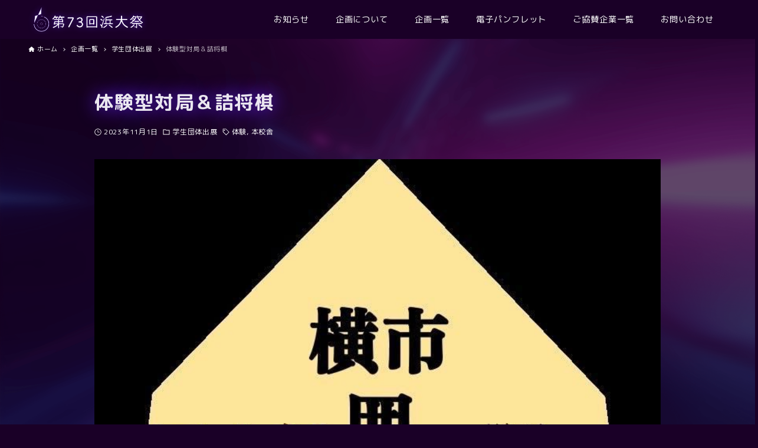

--- FILE ---
content_type: text/html; charset=UTF-8
request_url: https://73.hamadaisai.info/%E4%BD%93%E9%A8%93%E5%9E%8B%E5%AF%BE%E5%B1%80%EF%BC%86%E8%A9%B0%E5%B0%86%E6%A3%8B/
body_size: 75940
content:
<!DOCTYPE html>
<html lang="ja" data-loaded="false" data-scrolled="false" data-drawer="closed" data-drawer-move="fade" data-sidebar="off">
<head>
<meta charset="utf-8">
<meta name="format-detection" content="telephone=no">
<meta http-equiv="X-UA-Compatible" content="IE=edge">
<meta name="viewport" content="width=device-width, viewport-fit=cover">
<meta name='robots' content='max-image-preview:large' />
<link rel="alternate" type="application/rss+xml" title="第73回浜大祭 - 横浜市立大学 &raquo; フィード" href="https://73.hamadaisai.info/feed/" />
<link rel="alternate" type="application/rss+xml" title="第73回浜大祭 - 横浜市立大学 &raquo; コメントフィード" href="https://73.hamadaisai.info/comments/feed/" />
<link rel="alternate" title="oEmbed (JSON)" type="application/json+oembed" href="https://73.hamadaisai.info/wp-json/oembed/1.0/embed?url=https%3A%2F%2F73.hamadaisai.info%2F%25e4%25bd%2593%25e9%25a8%2593%25e5%259e%258b%25e5%25af%25be%25e5%25b1%2580%25ef%25bc%2586%25e8%25a9%25b0%25e5%25b0%2586%25e6%25a3%258b%2F" />
<link rel="alternate" title="oEmbed (XML)" type="text/xml+oembed" href="https://73.hamadaisai.info/wp-json/oembed/1.0/embed?url=https%3A%2F%2F73.hamadaisai.info%2F%25e4%25bd%2593%25e9%25a8%2593%25e5%259e%258b%25e5%25af%25be%25e5%25b1%2580%25ef%25bc%2586%25e8%25a9%25b0%25e5%25b0%2586%25e6%25a3%258b%2F&#038;format=xml" />

<!-- SEO SIMPLE PACK 3.2.0 -->
<title>体験型対局＆詰将棋 | 第73回浜大祭 - 横浜市立大学</title>
<meta name="description" content="囲碁将棋部 H209 体験 ルールを知らなくても大丈夫！ 囲碁将棋部のブースでは主に将棋の体験をすることができます。 具体的には「部員との対局」「ドリンクの販売」などを行います">
<link rel="canonical" href="https://73.hamadaisai.info/%e4%bd%93%e9%a8%93%e5%9e%8b%e5%af%be%e5%b1%80%ef%bc%86%e8%a9%b0%e5%b0%86%e6%a3%8b/">
<meta property="og:locale" content="ja_JP">
<meta property="og:type" content="article">
<meta property="og:image" content="https://73.hamadaisai.info/wp-content/uploads/囲碁将棋部_変更.jpg">
<meta property="og:title" content="体験型対局＆詰将棋 | 第73回浜大祭 - 横浜市立大学">
<meta property="og:description" content="囲碁将棋部 H209 体験 ルールを知らなくても大丈夫！ 囲碁将棋部のブースでは主に将棋の体験をすることができます。 具体的には「部員との対局」「ドリンクの販売」などを行います">
<meta property="og:url" content="https://73.hamadaisai.info/%e4%bd%93%e9%a8%93%e5%9e%8b%e5%af%be%e5%b1%80%ef%bc%86%e8%a9%b0%e5%b0%86%e6%a3%8b/">
<meta property="og:site_name" content="第73回浜大祭 - 横浜市立大学">
<meta name="twitter:card" content="summary_large_image">
<!-- / SEO SIMPLE PACK -->

<style id='wp-img-auto-sizes-contain-inline-css' type='text/css'>
img:is([sizes=auto i],[sizes^="auto," i]){contain-intrinsic-size:3000px 1500px}
/*# sourceURL=wp-img-auto-sizes-contain-inline-css */
</style>
<link rel='stylesheet' id='sbi_styles-css' href='https://73.hamadaisai.info/wp-content/plugins/instagram-feed/css/sbi-styles.min.css?ver=6.2.4' type='text/css' media='all' />
<style id='wp-block-library-inline-css' type='text/css'>
:root{--wp-block-synced-color:#7a00df;--wp-block-synced-color--rgb:122,0,223;--wp-bound-block-color:var(--wp-block-synced-color);--wp-editor-canvas-background:#ddd;--wp-admin-theme-color:#007cba;--wp-admin-theme-color--rgb:0,124,186;--wp-admin-theme-color-darker-10:#006ba1;--wp-admin-theme-color-darker-10--rgb:0,107,160.5;--wp-admin-theme-color-darker-20:#005a87;--wp-admin-theme-color-darker-20--rgb:0,90,135;--wp-admin-border-width-focus:2px}@media (min-resolution:192dpi){:root{--wp-admin-border-width-focus:1.5px}}.wp-element-button{cursor:pointer}:root .has-very-light-gray-background-color{background-color:#eee}:root .has-very-dark-gray-background-color{background-color:#313131}:root .has-very-light-gray-color{color:#eee}:root .has-very-dark-gray-color{color:#313131}:root .has-vivid-green-cyan-to-vivid-cyan-blue-gradient-background{background:linear-gradient(135deg,#00d084,#0693e3)}:root .has-purple-crush-gradient-background{background:linear-gradient(135deg,#34e2e4,#4721fb 50%,#ab1dfe)}:root .has-hazy-dawn-gradient-background{background:linear-gradient(135deg,#faaca8,#dad0ec)}:root .has-subdued-olive-gradient-background{background:linear-gradient(135deg,#fafae1,#67a671)}:root .has-atomic-cream-gradient-background{background:linear-gradient(135deg,#fdd79a,#004a59)}:root .has-nightshade-gradient-background{background:linear-gradient(135deg,#330968,#31cdcf)}:root .has-midnight-gradient-background{background:linear-gradient(135deg,#020381,#2874fc)}:root{--wp--preset--font-size--normal:16px;--wp--preset--font-size--huge:42px}.has-regular-font-size{font-size:1em}.has-larger-font-size{font-size:2.625em}.has-normal-font-size{font-size:var(--wp--preset--font-size--normal)}.has-huge-font-size{font-size:var(--wp--preset--font-size--huge)}.has-text-align-center{text-align:center}.has-text-align-left{text-align:left}.has-text-align-right{text-align:right}.has-fit-text{white-space:nowrap!important}#end-resizable-editor-section{display:none}.aligncenter{clear:both}.items-justified-left{justify-content:flex-start}.items-justified-center{justify-content:center}.items-justified-right{justify-content:flex-end}.items-justified-space-between{justify-content:space-between}.screen-reader-text{border:0;clip-path:inset(50%);height:1px;margin:-1px;overflow:hidden;padding:0;position:absolute;width:1px;word-wrap:normal!important}.screen-reader-text:focus{background-color:#ddd;clip-path:none;color:#444;display:block;font-size:1em;height:auto;left:5px;line-height:normal;padding:15px 23px 14px;text-decoration:none;top:5px;width:auto;z-index:100000}html :where(.has-border-color){border-style:solid}html :where([style*=border-top-color]){border-top-style:solid}html :where([style*=border-right-color]){border-right-style:solid}html :where([style*=border-bottom-color]){border-bottom-style:solid}html :where([style*=border-left-color]){border-left-style:solid}html :where([style*=border-width]){border-style:solid}html :where([style*=border-top-width]){border-top-style:solid}html :where([style*=border-right-width]){border-right-style:solid}html :where([style*=border-bottom-width]){border-bottom-style:solid}html :where([style*=border-left-width]){border-left-style:solid}html :where(img[class*=wp-image-]){height:auto;max-width:100%}:where(figure){margin:0 0 1em}html :where(.is-position-sticky){--wp-admin--admin-bar--position-offset:var(--wp-admin--admin-bar--height,0px)}@media screen and (max-width:600px){html :where(.is-position-sticky){--wp-admin--admin-bar--position-offset:0px}}

/*# sourceURL=wp-block-library-inline-css */
</style><style id='wp-block-heading-inline-css' type='text/css'>
h1:where(.wp-block-heading).has-background,h2:where(.wp-block-heading).has-background,h3:where(.wp-block-heading).has-background,h4:where(.wp-block-heading).has-background,h5:where(.wp-block-heading).has-background,h6:where(.wp-block-heading).has-background{padding:1.25em 2.375em}h1.has-text-align-left[style*=writing-mode]:where([style*=vertical-lr]),h1.has-text-align-right[style*=writing-mode]:where([style*=vertical-rl]),h2.has-text-align-left[style*=writing-mode]:where([style*=vertical-lr]),h2.has-text-align-right[style*=writing-mode]:where([style*=vertical-rl]),h3.has-text-align-left[style*=writing-mode]:where([style*=vertical-lr]),h3.has-text-align-right[style*=writing-mode]:where([style*=vertical-rl]),h4.has-text-align-left[style*=writing-mode]:where([style*=vertical-lr]),h4.has-text-align-right[style*=writing-mode]:where([style*=vertical-rl]),h5.has-text-align-left[style*=writing-mode]:where([style*=vertical-lr]),h5.has-text-align-right[style*=writing-mode]:where([style*=vertical-rl]),h6.has-text-align-left[style*=writing-mode]:where([style*=vertical-lr]),h6.has-text-align-right[style*=writing-mode]:where([style*=vertical-rl]){rotate:180deg}
/*# sourceURL=https://73.hamadaisai.info/wp-includes/blocks/heading/style.min.css */
</style>
<style id='wp-block-image-inline-css' type='text/css'>
.wp-block-image>a,.wp-block-image>figure>a{display:inline-block}.wp-block-image img{box-sizing:border-box;height:auto;max-width:100%;vertical-align:bottom}@media not (prefers-reduced-motion){.wp-block-image img.hide{visibility:hidden}.wp-block-image img.show{animation:show-content-image .4s}}.wp-block-image[style*=border-radius] img,.wp-block-image[style*=border-radius]>a{border-radius:inherit}.wp-block-image.has-custom-border img{box-sizing:border-box}.wp-block-image.aligncenter{text-align:center}.wp-block-image.alignfull>a,.wp-block-image.alignwide>a{width:100%}.wp-block-image.alignfull img,.wp-block-image.alignwide img{height:auto;width:100%}.wp-block-image .aligncenter,.wp-block-image .alignleft,.wp-block-image .alignright,.wp-block-image.aligncenter,.wp-block-image.alignleft,.wp-block-image.alignright{display:table}.wp-block-image .aligncenter>figcaption,.wp-block-image .alignleft>figcaption,.wp-block-image .alignright>figcaption,.wp-block-image.aligncenter>figcaption,.wp-block-image.alignleft>figcaption,.wp-block-image.alignright>figcaption{caption-side:bottom;display:table-caption}.wp-block-image .alignleft{float:left;margin:.5em 1em .5em 0}.wp-block-image .alignright{float:right;margin:.5em 0 .5em 1em}.wp-block-image .aligncenter{margin-left:auto;margin-right:auto}.wp-block-image :where(figcaption){margin-bottom:1em;margin-top:.5em}.wp-block-image.is-style-circle-mask img{border-radius:9999px}@supports ((-webkit-mask-image:none) or (mask-image:none)) or (-webkit-mask-image:none){.wp-block-image.is-style-circle-mask img{border-radius:0;-webkit-mask-image:url('data:image/svg+xml;utf8,<svg viewBox="0 0 100 100" xmlns="http://www.w3.org/2000/svg"><circle cx="50" cy="50" r="50"/></svg>');mask-image:url('data:image/svg+xml;utf8,<svg viewBox="0 0 100 100" xmlns="http://www.w3.org/2000/svg"><circle cx="50" cy="50" r="50"/></svg>');mask-mode:alpha;-webkit-mask-position:center;mask-position:center;-webkit-mask-repeat:no-repeat;mask-repeat:no-repeat;-webkit-mask-size:contain;mask-size:contain}}:root :where(.wp-block-image.is-style-rounded img,.wp-block-image .is-style-rounded img){border-radius:9999px}.wp-block-image figure{margin:0}.wp-lightbox-container{display:flex;flex-direction:column;position:relative}.wp-lightbox-container img{cursor:zoom-in}.wp-lightbox-container img:hover+button{opacity:1}.wp-lightbox-container button{align-items:center;backdrop-filter:blur(16px) saturate(180%);background-color:#5a5a5a40;border:none;border-radius:4px;cursor:zoom-in;display:flex;height:20px;justify-content:center;opacity:0;padding:0;position:absolute;right:16px;text-align:center;top:16px;width:20px;z-index:100}@media not (prefers-reduced-motion){.wp-lightbox-container button{transition:opacity .2s ease}}.wp-lightbox-container button:focus-visible{outline:3px auto #5a5a5a40;outline:3px auto -webkit-focus-ring-color;outline-offset:3px}.wp-lightbox-container button:hover{cursor:pointer;opacity:1}.wp-lightbox-container button:focus{opacity:1}.wp-lightbox-container button:focus,.wp-lightbox-container button:hover,.wp-lightbox-container button:not(:hover):not(:active):not(.has-background){background-color:#5a5a5a40;border:none}.wp-lightbox-overlay{box-sizing:border-box;cursor:zoom-out;height:100vh;left:0;overflow:hidden;position:fixed;top:0;visibility:hidden;width:100%;z-index:100000}.wp-lightbox-overlay .close-button{align-items:center;cursor:pointer;display:flex;justify-content:center;min-height:40px;min-width:40px;padding:0;position:absolute;right:calc(env(safe-area-inset-right) + 16px);top:calc(env(safe-area-inset-top) + 16px);z-index:5000000}.wp-lightbox-overlay .close-button:focus,.wp-lightbox-overlay .close-button:hover,.wp-lightbox-overlay .close-button:not(:hover):not(:active):not(.has-background){background:none;border:none}.wp-lightbox-overlay .lightbox-image-container{height:var(--wp--lightbox-container-height);left:50%;overflow:hidden;position:absolute;top:50%;transform:translate(-50%,-50%);transform-origin:top left;width:var(--wp--lightbox-container-width);z-index:9999999999}.wp-lightbox-overlay .wp-block-image{align-items:center;box-sizing:border-box;display:flex;height:100%;justify-content:center;margin:0;position:relative;transform-origin:0 0;width:100%;z-index:3000000}.wp-lightbox-overlay .wp-block-image img{height:var(--wp--lightbox-image-height);min-height:var(--wp--lightbox-image-height);min-width:var(--wp--lightbox-image-width);width:var(--wp--lightbox-image-width)}.wp-lightbox-overlay .wp-block-image figcaption{display:none}.wp-lightbox-overlay button{background:none;border:none}.wp-lightbox-overlay .scrim{background-color:#fff;height:100%;opacity:.9;position:absolute;width:100%;z-index:2000000}.wp-lightbox-overlay.active{visibility:visible}@media not (prefers-reduced-motion){.wp-lightbox-overlay.active{animation:turn-on-visibility .25s both}.wp-lightbox-overlay.active img{animation:turn-on-visibility .35s both}.wp-lightbox-overlay.show-closing-animation:not(.active){animation:turn-off-visibility .35s both}.wp-lightbox-overlay.show-closing-animation:not(.active) img{animation:turn-off-visibility .25s both}.wp-lightbox-overlay.zoom.active{animation:none;opacity:1;visibility:visible}.wp-lightbox-overlay.zoom.active .lightbox-image-container{animation:lightbox-zoom-in .4s}.wp-lightbox-overlay.zoom.active .lightbox-image-container img{animation:none}.wp-lightbox-overlay.zoom.active .scrim{animation:turn-on-visibility .4s forwards}.wp-lightbox-overlay.zoom.show-closing-animation:not(.active){animation:none}.wp-lightbox-overlay.zoom.show-closing-animation:not(.active) .lightbox-image-container{animation:lightbox-zoom-out .4s}.wp-lightbox-overlay.zoom.show-closing-animation:not(.active) .lightbox-image-container img{animation:none}.wp-lightbox-overlay.zoom.show-closing-animation:not(.active) .scrim{animation:turn-off-visibility .4s forwards}}@keyframes show-content-image{0%{visibility:hidden}99%{visibility:hidden}to{visibility:visible}}@keyframes turn-on-visibility{0%{opacity:0}to{opacity:1}}@keyframes turn-off-visibility{0%{opacity:1;visibility:visible}99%{opacity:0;visibility:visible}to{opacity:0;visibility:hidden}}@keyframes lightbox-zoom-in{0%{transform:translate(calc((-100vw + var(--wp--lightbox-scrollbar-width))/2 + var(--wp--lightbox-initial-left-position)),calc(-50vh + var(--wp--lightbox-initial-top-position))) scale(var(--wp--lightbox-scale))}to{transform:translate(-50%,-50%) scale(1)}}@keyframes lightbox-zoom-out{0%{transform:translate(-50%,-50%) scale(1);visibility:visible}99%{visibility:visible}to{transform:translate(calc((-100vw + var(--wp--lightbox-scrollbar-width))/2 + var(--wp--lightbox-initial-left-position)),calc(-50vh + var(--wp--lightbox-initial-top-position))) scale(var(--wp--lightbox-scale));visibility:hidden}}
/*# sourceURL=https://73.hamadaisai.info/wp-includes/blocks/image/style.min.css */
</style>
<style id='wp-block-list-inline-css' type='text/css'>
ol,ul{box-sizing:border-box}:root :where(.wp-block-list.has-background){padding:1.25em 2.375em}
/*# sourceURL=https://73.hamadaisai.info/wp-includes/blocks/list/style.min.css */
</style>
<style id='wp-block-columns-inline-css' type='text/css'>
.wp-block-columns{box-sizing:border-box;display:flex;flex-wrap:wrap!important}@media (min-width:782px){.wp-block-columns{flex-wrap:nowrap!important}}.wp-block-columns{align-items:normal!important}.wp-block-columns.are-vertically-aligned-top{align-items:flex-start}.wp-block-columns.are-vertically-aligned-center{align-items:center}.wp-block-columns.are-vertically-aligned-bottom{align-items:flex-end}@media (max-width:781px){.wp-block-columns:not(.is-not-stacked-on-mobile)>.wp-block-column{flex-basis:100%!important}}@media (min-width:782px){.wp-block-columns:not(.is-not-stacked-on-mobile)>.wp-block-column{flex-basis:0;flex-grow:1}.wp-block-columns:not(.is-not-stacked-on-mobile)>.wp-block-column[style*=flex-basis]{flex-grow:0}}.wp-block-columns.is-not-stacked-on-mobile{flex-wrap:nowrap!important}.wp-block-columns.is-not-stacked-on-mobile>.wp-block-column{flex-basis:0;flex-grow:1}.wp-block-columns.is-not-stacked-on-mobile>.wp-block-column[style*=flex-basis]{flex-grow:0}:where(.wp-block-columns){margin-bottom:1.75em}:where(.wp-block-columns.has-background){padding:1.25em 2.375em}.wp-block-column{flex-grow:1;min-width:0;overflow-wrap:break-word;word-break:break-word}.wp-block-column.is-vertically-aligned-top{align-self:flex-start}.wp-block-column.is-vertically-aligned-center{align-self:center}.wp-block-column.is-vertically-aligned-bottom{align-self:flex-end}.wp-block-column.is-vertically-aligned-stretch{align-self:stretch}.wp-block-column.is-vertically-aligned-bottom,.wp-block-column.is-vertically-aligned-center,.wp-block-column.is-vertically-aligned-top{width:100%}
/*# sourceURL=https://73.hamadaisai.info/wp-includes/blocks/columns/style.min.css */
</style>
<style id='wp-block-group-inline-css' type='text/css'>
.wp-block-group{box-sizing:border-box}:where(.wp-block-group.wp-block-group-is-layout-constrained){position:relative}
/*# sourceURL=https://73.hamadaisai.info/wp-includes/blocks/group/style.min.css */
</style>
<style id='wp-block-paragraph-inline-css' type='text/css'>
.is-small-text{font-size:.875em}.is-regular-text{font-size:1em}.is-large-text{font-size:2.25em}.is-larger-text{font-size:3em}.has-drop-cap:not(:focus):first-letter{float:left;font-size:8.4em;font-style:normal;font-weight:100;line-height:.68;margin:.05em .1em 0 0;text-transform:uppercase}body.rtl .has-drop-cap:not(:focus):first-letter{float:none;margin-left:.1em}p.has-drop-cap.has-background{overflow:hidden}:root :where(p.has-background){padding:1.25em 2.375em}:where(p.has-text-color:not(.has-link-color)) a{color:inherit}p.has-text-align-left[style*="writing-mode:vertical-lr"],p.has-text-align-right[style*="writing-mode:vertical-rl"]{rotate:180deg}
/*# sourceURL=https://73.hamadaisai.info/wp-includes/blocks/paragraph/style.min.css */
</style>
<style id='wp-block-quote-inline-css' type='text/css'>
.wp-block-quote{box-sizing:border-box;overflow-wrap:break-word}.wp-block-quote.is-large:where(:not(.is-style-plain)),.wp-block-quote.is-style-large:where(:not(.is-style-plain)){margin-bottom:1em;padding:0 1em}.wp-block-quote.is-large:where(:not(.is-style-plain)) p,.wp-block-quote.is-style-large:where(:not(.is-style-plain)) p{font-size:1.5em;font-style:italic;line-height:1.6}.wp-block-quote.is-large:where(:not(.is-style-plain)) cite,.wp-block-quote.is-large:where(:not(.is-style-plain)) footer,.wp-block-quote.is-style-large:where(:not(.is-style-plain)) cite,.wp-block-quote.is-style-large:where(:not(.is-style-plain)) footer{font-size:1.125em;text-align:right}.wp-block-quote>cite{display:block}
/*# sourceURL=https://73.hamadaisai.info/wp-includes/blocks/quote/style.min.css */
</style>
<link rel='stylesheet' id='arkhe-blocks-button-style-css' href='https://73.hamadaisai.info/wp-content/plugins/arkhe-blocks/dist/gutenberg/blocks/button/index.css?ver=2.22.1' type='text/css' media='all' />
<style id='global-styles-inline-css' type='text/css'>
:root{--wp--preset--aspect-ratio--square: 1;--wp--preset--aspect-ratio--4-3: 4/3;--wp--preset--aspect-ratio--3-4: 3/4;--wp--preset--aspect-ratio--3-2: 3/2;--wp--preset--aspect-ratio--2-3: 2/3;--wp--preset--aspect-ratio--16-9: 16/9;--wp--preset--aspect-ratio--9-16: 9/16;--wp--preset--color--black: #000000;--wp--preset--color--cyan-bluish-gray: #abb8c3;--wp--preset--color--white: #ffffff;--wp--preset--color--pale-pink: #f78da7;--wp--preset--color--vivid-red: #cf2e2e;--wp--preset--color--luminous-vivid-orange: #ff6900;--wp--preset--color--luminous-vivid-amber: #fcb900;--wp--preset--color--light-green-cyan: #7bdcb5;--wp--preset--color--vivid-green-cyan: #00d084;--wp--preset--color--pale-cyan-blue: #8ed1fc;--wp--preset--color--vivid-cyan-blue: #0693e3;--wp--preset--color--vivid-purple: #9b51e0;--wp--preset--color--ark-main: var(--ark-color--main);--wp--preset--color--ark-text: var(--ark-color--text);--wp--preset--color--ark-link: var(--ark-color--link);--wp--preset--color--ark-bg: var(--ark-color--bg);--wp--preset--color--ark-gray: var(--ark-color--gray);--wp--preset--gradient--vivid-cyan-blue-to-vivid-purple: linear-gradient(135deg,rgb(6,147,227) 0%,rgb(155,81,224) 100%);--wp--preset--gradient--light-green-cyan-to-vivid-green-cyan: linear-gradient(135deg,rgb(122,220,180) 0%,rgb(0,208,130) 100%);--wp--preset--gradient--luminous-vivid-amber-to-luminous-vivid-orange: linear-gradient(135deg,rgb(252,185,0) 0%,rgb(255,105,0) 100%);--wp--preset--gradient--luminous-vivid-orange-to-vivid-red: linear-gradient(135deg,rgb(255,105,0) 0%,rgb(207,46,46) 100%);--wp--preset--gradient--very-light-gray-to-cyan-bluish-gray: linear-gradient(135deg,rgb(238,238,238) 0%,rgb(169,184,195) 100%);--wp--preset--gradient--cool-to-warm-spectrum: linear-gradient(135deg,rgb(74,234,220) 0%,rgb(151,120,209) 20%,rgb(207,42,186) 40%,rgb(238,44,130) 60%,rgb(251,105,98) 80%,rgb(254,248,76) 100%);--wp--preset--gradient--blush-light-purple: linear-gradient(135deg,rgb(255,206,236) 0%,rgb(152,150,240) 100%);--wp--preset--gradient--blush-bordeaux: linear-gradient(135deg,rgb(254,205,165) 0%,rgb(254,45,45) 50%,rgb(107,0,62) 100%);--wp--preset--gradient--luminous-dusk: linear-gradient(135deg,rgb(255,203,112) 0%,rgb(199,81,192) 50%,rgb(65,88,208) 100%);--wp--preset--gradient--pale-ocean: linear-gradient(135deg,rgb(255,245,203) 0%,rgb(182,227,212) 50%,rgb(51,167,181) 100%);--wp--preset--gradient--electric-grass: linear-gradient(135deg,rgb(202,248,128) 0%,rgb(113,206,126) 100%);--wp--preset--gradient--midnight: linear-gradient(135deg,rgb(2,3,129) 0%,rgb(40,116,252) 100%);--wp--preset--font-size--small: .9rem;--wp--preset--font-size--medium: 20px;--wp--preset--font-size--large: 1.25rem;--wp--preset--font-size--x-large: 42px;--wp--preset--font-size--xsmall: .75rem;--wp--preset--font-size--normal: 1rem;--wp--preset--font-size--xlarge: 1.5rem;--wp--preset--font-size--xxlarge: 2rem;--wp--preset--font-size--huge: 2.75rem;--wp--preset--spacing--20: 0.44rem;--wp--preset--spacing--30: 0.67rem;--wp--preset--spacing--40: 1rem;--wp--preset--spacing--50: 1.5rem;--wp--preset--spacing--60: 2.25rem;--wp--preset--spacing--70: 3.38rem;--wp--preset--spacing--80: 5.06rem;--wp--preset--shadow--natural: 6px 6px 9px rgba(0, 0, 0, 0.2);--wp--preset--shadow--deep: 12px 12px 50px rgba(0, 0, 0, 0.4);--wp--preset--shadow--sharp: 6px 6px 0px rgba(0, 0, 0, 0.2);--wp--preset--shadow--outlined: 6px 6px 0px -3px rgb(255, 255, 255), 6px 6px rgb(0, 0, 0);--wp--preset--shadow--crisp: 6px 6px 0px rgb(0, 0, 0);}:where(.is-layout-flex){gap: 0.5em;}:where(.is-layout-grid){gap: 0.5em;}body .is-layout-flex{display: flex;}.is-layout-flex{flex-wrap: wrap;align-items: center;}.is-layout-flex > :is(*, div){margin: 0;}body .is-layout-grid{display: grid;}.is-layout-grid > :is(*, div){margin: 0;}:where(.wp-block-columns.is-layout-flex){gap: 2em;}:where(.wp-block-columns.is-layout-grid){gap: 2em;}:where(.wp-block-post-template.is-layout-flex){gap: 1.25em;}:where(.wp-block-post-template.is-layout-grid){gap: 1.25em;}.has-black-color{color: var(--wp--preset--color--black) !important;}.has-cyan-bluish-gray-color{color: var(--wp--preset--color--cyan-bluish-gray) !important;}.has-white-color{color: var(--wp--preset--color--white) !important;}.has-pale-pink-color{color: var(--wp--preset--color--pale-pink) !important;}.has-vivid-red-color{color: var(--wp--preset--color--vivid-red) !important;}.has-luminous-vivid-orange-color{color: var(--wp--preset--color--luminous-vivid-orange) !important;}.has-luminous-vivid-amber-color{color: var(--wp--preset--color--luminous-vivid-amber) !important;}.has-light-green-cyan-color{color: var(--wp--preset--color--light-green-cyan) !important;}.has-vivid-green-cyan-color{color: var(--wp--preset--color--vivid-green-cyan) !important;}.has-pale-cyan-blue-color{color: var(--wp--preset--color--pale-cyan-blue) !important;}.has-vivid-cyan-blue-color{color: var(--wp--preset--color--vivid-cyan-blue) !important;}.has-vivid-purple-color{color: var(--wp--preset--color--vivid-purple) !important;}.has-black-background-color{background-color: var(--wp--preset--color--black) !important;}.has-cyan-bluish-gray-background-color{background-color: var(--wp--preset--color--cyan-bluish-gray) !important;}.has-white-background-color{background-color: var(--wp--preset--color--white) !important;}.has-pale-pink-background-color{background-color: var(--wp--preset--color--pale-pink) !important;}.has-vivid-red-background-color{background-color: var(--wp--preset--color--vivid-red) !important;}.has-luminous-vivid-orange-background-color{background-color: var(--wp--preset--color--luminous-vivid-orange) !important;}.has-luminous-vivid-amber-background-color{background-color: var(--wp--preset--color--luminous-vivid-amber) !important;}.has-light-green-cyan-background-color{background-color: var(--wp--preset--color--light-green-cyan) !important;}.has-vivid-green-cyan-background-color{background-color: var(--wp--preset--color--vivid-green-cyan) !important;}.has-pale-cyan-blue-background-color{background-color: var(--wp--preset--color--pale-cyan-blue) !important;}.has-vivid-cyan-blue-background-color{background-color: var(--wp--preset--color--vivid-cyan-blue) !important;}.has-vivid-purple-background-color{background-color: var(--wp--preset--color--vivid-purple) !important;}.has-black-border-color{border-color: var(--wp--preset--color--black) !important;}.has-cyan-bluish-gray-border-color{border-color: var(--wp--preset--color--cyan-bluish-gray) !important;}.has-white-border-color{border-color: var(--wp--preset--color--white) !important;}.has-pale-pink-border-color{border-color: var(--wp--preset--color--pale-pink) !important;}.has-vivid-red-border-color{border-color: var(--wp--preset--color--vivid-red) !important;}.has-luminous-vivid-orange-border-color{border-color: var(--wp--preset--color--luminous-vivid-orange) !important;}.has-luminous-vivid-amber-border-color{border-color: var(--wp--preset--color--luminous-vivid-amber) !important;}.has-light-green-cyan-border-color{border-color: var(--wp--preset--color--light-green-cyan) !important;}.has-vivid-green-cyan-border-color{border-color: var(--wp--preset--color--vivid-green-cyan) !important;}.has-pale-cyan-blue-border-color{border-color: var(--wp--preset--color--pale-cyan-blue) !important;}.has-vivid-cyan-blue-border-color{border-color: var(--wp--preset--color--vivid-cyan-blue) !important;}.has-vivid-purple-border-color{border-color: var(--wp--preset--color--vivid-purple) !important;}.has-vivid-cyan-blue-to-vivid-purple-gradient-background{background: var(--wp--preset--gradient--vivid-cyan-blue-to-vivid-purple) !important;}.has-light-green-cyan-to-vivid-green-cyan-gradient-background{background: var(--wp--preset--gradient--light-green-cyan-to-vivid-green-cyan) !important;}.has-luminous-vivid-amber-to-luminous-vivid-orange-gradient-background{background: var(--wp--preset--gradient--luminous-vivid-amber-to-luminous-vivid-orange) !important;}.has-luminous-vivid-orange-to-vivid-red-gradient-background{background: var(--wp--preset--gradient--luminous-vivid-orange-to-vivid-red) !important;}.has-very-light-gray-to-cyan-bluish-gray-gradient-background{background: var(--wp--preset--gradient--very-light-gray-to-cyan-bluish-gray) !important;}.has-cool-to-warm-spectrum-gradient-background{background: var(--wp--preset--gradient--cool-to-warm-spectrum) !important;}.has-blush-light-purple-gradient-background{background: var(--wp--preset--gradient--blush-light-purple) !important;}.has-blush-bordeaux-gradient-background{background: var(--wp--preset--gradient--blush-bordeaux) !important;}.has-luminous-dusk-gradient-background{background: var(--wp--preset--gradient--luminous-dusk) !important;}.has-pale-ocean-gradient-background{background: var(--wp--preset--gradient--pale-ocean) !important;}.has-electric-grass-gradient-background{background: var(--wp--preset--gradient--electric-grass) !important;}.has-midnight-gradient-background{background: var(--wp--preset--gradient--midnight) !important;}.has-small-font-size{font-size: var(--wp--preset--font-size--small) !important;}.has-medium-font-size{font-size: var(--wp--preset--font-size--medium) !important;}.has-large-font-size{font-size: var(--wp--preset--font-size--large) !important;}.has-x-large-font-size{font-size: var(--wp--preset--font-size--x-large) !important;}
:where(.wp-block-columns.is-layout-flex){gap: 2em;}:where(.wp-block-columns.is-layout-grid){gap: 2em;}
/*# sourceURL=global-styles-inline-css */
</style>
<style id='core-block-supports-inline-css' type='text/css'>
.wp-container-core-columns-is-layout-9d6595d7{flex-wrap:nowrap;}
/*# sourceURL=core-block-supports-inline-css */
</style>

<link rel='stylesheet' id='arkhe-main-style-css' href='https://73.hamadaisai.info/wp-content/themes/arkhe/dist/css/main.css?ver=3.7.1' type='text/css' media='all' />
<style id='arkhe-main-style-inline-css' type='text/css'>
:root{--ark-width--container:1200px;--ark-width--article:1200px;--ark-width--article--slim:960px;--ark-alignwide_ex_width:100px;--ark-color--main:#8955ff;--ark-color--text:#ffffff;--ark-color--link:#ffffff;--ark-color--bg:#1a0027;--ark-color--gray:#f7f7f7;--ark-thumb_ratio:56.25%;--ark-color--header_bg:#1a0027;--ark-color--header_txt:#ffffff;--ark-logo_size--sp:40px;--ark-logo_size--pc:50px;--ark-color--footer_bg:#1a0027;--ark-color--footer_txt:#ffffff;}@media (max-width: 1404px ) {:root{--ark-alignwide_ex_width:0px}}@media (max-width: 1164px ) {:root{--ark-alignwide_ex_width:0px}}.p-topArea.c-filterLayer::before{background-color:#1a0027;opacity:0.5}
/*# sourceURL=arkhe-main-style-inline-css */
</style>
<style id='wp-emoji-styles-inline-css' type='text/css'>

	img.wp-smiley, img.emoji {
		display: inline !important;
		border: none !important;
		box-shadow: none !important;
		height: 1em !important;
		width: 1em !important;
		margin: 0 0.07em !important;
		vertical-align: -0.1em !important;
		background: none !important;
		padding: 0 !important;
	}
/*# sourceURL=wp-emoji-styles-inline-css */
</style>
<link rel='stylesheet' id='arkhe-blocks-front-css' href='https://73.hamadaisai.info/wp-content/plugins/arkhe-blocks/dist/css/front.css?ver=2.22.1' type='text/css' media='all' />
<style id='arkhe-blocks-front-inline-css' type='text/css'>
body{--arkb-marker-color:#ffdc40;--arkb-marker-start:1em;--arkb-marker-style:linear-gradient(transparent var(--arkb-marker-start), var(--arkb-marker-color) 0)}
/*# sourceURL=arkhe-blocks-front-inline-css */
</style>
<link rel='stylesheet' id='child-style-css' href='https://73.hamadaisai.info/wp-content/themes/arkhe-child/style.css?ver=6.9' type='text/css' media='all' />
<link rel='stylesheet' id='fancybox-css' href='https://73.hamadaisai.info/wp-content/plugins/easy-fancybox/fancybox/1.5.4/jquery.fancybox.min.css?ver=6.9' type='text/css' media='screen' />
<script type="text/javascript" src="https://73.hamadaisai.info/wp-includes/js/jquery/jquery.min.js?ver=3.7.1" id="jquery-core-js"></script>
<script type="text/javascript" src="https://73.hamadaisai.info/wp-includes/js/jquery/jquery-migrate.min.js?ver=3.4.1" id="jquery-migrate-js"></script>
<link rel="https://api.w.org/" href="https://73.hamadaisai.info/wp-json/" /><link rel="alternate" title="JSON" type="application/json" href="https://73.hamadaisai.info/wp-json/wp/v2/posts/972" /><link rel="EditURI" type="application/rsd+xml" title="RSD" href="https://73.hamadaisai.info/xmlrpc.php?rsd" />
<meta name="generator" content="WordPress 6.9" />
<link rel='shortlink' href='https://73.hamadaisai.info/?p=972' />
<link rel="icon" href="https://73.hamadaisai.info/wp-content/uploads/cropped-favicon_hp-32x32.png" sizes="32x32" />
<link rel="icon" href="https://73.hamadaisai.info/wp-content/uploads/cropped-favicon_hp-192x192.png" sizes="192x192" />
<link rel="apple-touch-icon" href="https://73.hamadaisai.info/wp-content/uploads/cropped-favicon_hp-180x180.png" />
<meta name="msapplication-TileImage" content="https://73.hamadaisai.info/wp-content/uploads/cropped-favicon_hp-270x270.png" />
</head>
<body class="wp-singular post-template-default single single-post postid-972 single-format-standard wp-custom-logo wp-theme-arkhe wp-child-theme-arkhe-child">
<a class="skip-link screen-reader-text" href="#main_content">コンテンツへスキップ</a><!-- Start: #wrapper -->
<div id="wrapper" class="l-wrapper">
<header id="header" class="l-header" data-logo="left" data-btns="rr-rl" data-has-drawer="sp" data-has-search="" data-pcfix="1" data-spfix="1">
		<div class="l-header__body l-container">
		<div class="l-header__drawerBtn">
	<button class="c-iconBtn -menuBtn u-flex--c" data-onclick="toggleMenu" aria-label="メニューボタン">
		<div class="c-iconBtn__icon">
			<svg version="1.1" xmlns="http://www.w3.org/2000/svg" class="arkhe-svg-menu __open" width="1em" height="1em" viewBox="0 0 40 40" role="img" aria-hidden="true" focusable="false"><path d="M37.8 21.4h-35.6c-0.1 0-0.2-0.1-0.2-0.2v-2.4c0-0.1 0.1-0.2 0.2-0.2h35.6c0.1 0 0.2 0.1 0.2 0.2v2.4c0 0.1-0.1 0.2-0.2 0.2z"></path><path d="M37.8 11.7h-35.6c-0.1 0-0.2-0.1-0.2-0.2v-2.4c0-0.1 0.1-0.2 0.2-0.2h35.6c0.1 0 0.2 0.1 0.2 0.2v2.4c0 0.2-0.1 0.2-0.2 0.2z"></path><path d="M37.8 31.1h-35.6c-0.1 0-0.2-0.1-0.2-0.2v-2.4c0-0.1 0.1-0.2 0.2-0.2h35.6c0.1 0 0.2 0.1 0.2 0.2v2.4c0 0.1-0.1 0.2-0.2 0.2z"></path></svg>			<svg version="1.1" xmlns="http://www.w3.org/2000/svg" class="arkhe-svg-close __close" width="1em" height="1em" viewBox="0 0 40 40" role="img" aria-hidden="true" focusable="false"><path d="M33 35l-28-28c-0.1-0.1-0.1-0.2 0-0.3l1.7-1.7c0.1-0.1 0.2-0.1 0.3 0l28 28c0.1 0.1 0.1 0.2 0 0.3l-1.7 1.7c-0.1 0.1-0.2 0.1-0.3 0z"></path><path d="M35 7l-28 28c-0.1 0.1-0.2 0.1-0.3 0l-1.7-1.7c-0.1-0.1-0.1-0.2 0-0.3l28-28c0.1-0.1 0.2-0.1 0.3 0l1.7 1.7c0.1 0.1 0.1 0.2 0 0.3z"></path></svg>		</div>
			</button>
</div>
		<div class="l-header__left">
					</div>
		<div class="l-header__center">
			<div class="l-header__logo has-image"><a href="https://73.hamadaisai.info/" class="c-headLogo" rel="home"><img width="378" height="92"  src="https://73.hamadaisai.info/wp-content/uploads/logo_hamadai.png" alt="第73回浜大祭 - 横浜市立大学" class="c-headLogo__img" sizes="(max-width: 999px) 50vw, 800px" decoding="async" loading="eager" ></a></div>		</div>
		<div class="l-header__right">
			<nav id="gnav" class="c-gnavWrap">
	<ul class="c-gnav">
		<li id="277" class="menu-item menu-item-type-taxonomy menu-item-object-category menu-item-277 c-gnav__li"><a href="https://73.hamadaisai.info/category/news/" class="c-gnav__a"><span class="__mainText">お知らせ</span></a></li><li id="279" class="menu-item menu-item-type-post_type menu-item-object-page menu-item-279 c-gnav__li"><a href="https://73.hamadaisai.info/kikaku/" class="c-gnav__a"><span class="__mainText">企画について</span></a></li><li id="280" class="menu-item menu-item-type-custom menu-item-object-custom menu-item-has-children menu-item-280 c-gnav__li"><a class="c-gnav__a"><span class="__mainText">企画一覧</span></a><ul class="sub-menu c-gnav__depth1"><li id="285" class="menu-item menu-item-type-post_type menu-item-object-page menu-item-285"><a href="https://73.hamadaisai.info/kikaku/food/" class="c-gnav__a"><span class="__mainText">飲食</span></a></li><li id="283" class="menu-item menu-item-type-post_type menu-item-object-page menu-item-283"><a href="https://73.hamadaisai.info/kikaku/front/" class="c-gnav__a"><span class="__mainText">本部企画</span></a></li><li id="949" class="menu-item menu-item-type-post_type menu-item-object-page menu-item-949"><a href="https://73.hamadaisai.info/kikaku/academic/" class="c-gnav__a"><span class="__mainText">学術・受験生企画</span></a></li><li id="286" class="menu-item menu-item-type-post_type menu-item-object-page menu-item-286"><a href="https://73.hamadaisai.info/kikaku/group/" class="c-gnav__a"><span class="__mainText">学生団体出展</span></a></li><li id="281" class="menu-item menu-item-type-post_type menu-item-object-page menu-item-281"><a href="https://73.hamadaisai.info/kikaku/stage/" class="c-gnav__a"><span class="__mainText">ステージ発表</span></a></li><li id="282" class="menu-item menu-item-type-post_type menu-item-object-page menu-item-282"><a href="https://73.hamadaisai.info/kikaku/webcast/" class="c-gnav__a"><span class="__mainText">配信企画</span></a></li></ul></li><li id="287" class="menu-item menu-item-type-custom menu-item-object-custom menu-item-287 c-gnav__li"><a href="/wp-content/uploads/73_brochure.pdf" class="c-gnav__a"><span class="__mainText">電子パンフレット</span></a></li><li id="671" class="menu-item menu-item-type-custom menu-item-object-custom menu-item-671 c-gnav__li"><a href="https://73.hamadaisai.info/sponsors/" class="c-gnav__a"><span class="__mainText">ご協賛企業一覧</span></a></li><li id="291" class="menu-item menu-item-type-custom menu-item-object-custom menu-item-has-children menu-item-291 c-gnav__li"><a class="c-gnav__a"><span class="__mainText">お問い合わせ</span></a><ul class="sub-menu c-gnav__depth1"><li id="292" class="menu-item menu-item-type-custom menu-item-object-custom menu-item-292"><a target="_blank" rel="noopener" href="https://www.yokohama-cu.ac.jp/index.html" class="c-gnav__a"><span class="__mainText">横浜市立大学ホームページ</span></a></li><li id="293" class="menu-item menu-item-type-custom menu-item-object-custom menu-item-293"><a target="_blank" rel="noopener" href="https://team.hamadaisai.info/" class="c-gnav__a"><span class="__mainText">浜大祭実行委員会ホームページ</span></a></li><li id="295" class="menu-item menu-item-type-custom menu-item-object-custom menu-item-295"><a target="_blank" rel="noopener" href="https://www.instagram.com/ycu.hamadaisai/" class="c-gnav__a"><span class="__mainText">公式Instagram</span></a></li><li id="294" class="menu-item menu-item-type-custom menu-item-object-custom menu-item-294"><a target="_blank" rel="noopener" href="https://twitter.com/ycu_hamadaisai/" class="c-gnav__a"><span class="__mainText">公式Twitter</span></a></li></ul></li>	</ul>
</nav>
		</div>
		<div class="l-header__searchBtn">
	<button class="c-iconBtn u-flex--c" data-onclick="toggleSearch" aria-label="検索ボタン">
		<span class="c-iconBtn__icon"><svg version="1.1" xmlns="http://www.w3.org/2000/svg" class="arkhe-svg-search" width="1em" height="1em" viewBox="0 0 40 40" role="img" aria-hidden="true" focusable="false"><path d="M37.8 34.8l-11.9-11.2c1.8-2.3 2.9-5.1 2.9-8.2 0-7.4-6-13.4-13.4-13.4s-13.4 6-13.4 13.4 6 13.4 13.4 13.4c3.1 0 5.9-1.1 8.2-2.8l11.2 11.9c0.2 0.2 1.3 0.2 1.5 0l1.5-1.5c0.3-0.3 0.3-1.4 0-1.6zM15.4 25.5c-5.6 0-10.2-4.5-10.2-10.1s4.6-10.2 10.2-10.2 10.2 4.6 10.2 10.2-4.6 10.1-10.2 10.1z"></path></svg></span>
			</button>
</div>
		<div id="drawer_menu" class="p-drawer">
	<div class="p-drawer__inner">
		<div class="p-drawer__body">
						<div class="p-drawer__nav">
				<ul class="c-drawerNav">
					<li id="277" class="menu-item menu-item-type-taxonomy menu-item-object-category menu-item-277 c-drawerNav__li"><a href="https://73.hamadaisai.info/category/news/" class="c-drawerNav__a"><span class="__mainText">お知らせ</span></a></li><li id="279" class="menu-item menu-item-type-post_type menu-item-object-page menu-item-279 c-drawerNav__li"><a href="https://73.hamadaisai.info/kikaku/" class="c-drawerNav__a"><span class="__mainText">企画について</span></a></li><li id="280" class="menu-item menu-item-type-custom menu-item-object-custom menu-item-has-children menu-item-280 c-drawerNav__li has-child--acc"><a class="c-drawerNav__a"><span class="__mainText">企画一覧</span><button class="c-submenuToggleBtn u-flex--c" data-onclick="toggleSubmenu"><svg version="1.1" xmlns="http://www.w3.org/2000/svg" class="arkhe-svg-chevron-down c-submenuToggleBtn__svg" width="1em" height="1em" viewBox="0 0 40 40" role="img" aria-hidden="true" focusable="false"><path d="M32,13l2.1,2.1L20.3,28.9c-0.2,0.2-0.5,0.2-0.7,0L5.9,15.1L8,13l12,11L32,13z"/></svg></button></a><ul class="sub-menu"><li id="285" class="menu-item menu-item-type-post_type menu-item-object-page menu-item-285"><a href="https://73.hamadaisai.info/kikaku/food/" class="c-drawerNav__a"><span class="__mainText">飲食</span></a></li><li id="283" class="menu-item menu-item-type-post_type menu-item-object-page menu-item-283"><a href="https://73.hamadaisai.info/kikaku/front/" class="c-drawerNav__a"><span class="__mainText">本部企画</span></a></li><li id="949" class="menu-item menu-item-type-post_type menu-item-object-page menu-item-949"><a href="https://73.hamadaisai.info/kikaku/academic/" class="c-drawerNav__a"><span class="__mainText">学術・受験生企画</span></a></li><li id="286" class="menu-item menu-item-type-post_type menu-item-object-page menu-item-286"><a href="https://73.hamadaisai.info/kikaku/group/" class="c-drawerNav__a"><span class="__mainText">学生団体出展</span></a></li><li id="281" class="menu-item menu-item-type-post_type menu-item-object-page menu-item-281"><a href="https://73.hamadaisai.info/kikaku/stage/" class="c-drawerNav__a"><span class="__mainText">ステージ発表</span></a></li><li id="282" class="menu-item menu-item-type-post_type menu-item-object-page menu-item-282"><a href="https://73.hamadaisai.info/kikaku/webcast/" class="c-drawerNav__a"><span class="__mainText">配信企画</span></a></li></ul></li><li id="287" class="menu-item menu-item-type-custom menu-item-object-custom menu-item-287 c-drawerNav__li"><a href="/wp-content/uploads/73_brochure.pdf" class="c-drawerNav__a"><span class="__mainText">電子パンフレット</span></a></li><li id="671" class="menu-item menu-item-type-custom menu-item-object-custom menu-item-671 c-drawerNav__li"><a href="https://73.hamadaisai.info/sponsors/" class="c-drawerNav__a"><span class="__mainText">ご協賛企業一覧</span></a></li><li id="291" class="menu-item menu-item-type-custom menu-item-object-custom menu-item-has-children menu-item-291 c-drawerNav__li has-child--acc"><a class="c-drawerNav__a"><span class="__mainText">お問い合わせ</span><button class="c-submenuToggleBtn u-flex--c" data-onclick="toggleSubmenu"><svg version="1.1" xmlns="http://www.w3.org/2000/svg" class="arkhe-svg-chevron-down c-submenuToggleBtn__svg" width="1em" height="1em" viewBox="0 0 40 40" role="img" aria-hidden="true" focusable="false"><path d="M32,13l2.1,2.1L20.3,28.9c-0.2,0.2-0.5,0.2-0.7,0L5.9,15.1L8,13l12,11L32,13z"/></svg></button></a><ul class="sub-menu"><li id="292" class="menu-item menu-item-type-custom menu-item-object-custom menu-item-292"><a target="_blank" rel="noopener" href="https://www.yokohama-cu.ac.jp/index.html" class="c-drawerNav__a"><span class="__mainText">横浜市立大学ホームページ</span></a></li><li id="293" class="menu-item menu-item-type-custom menu-item-object-custom menu-item-293"><a target="_blank" rel="noopener" href="https://team.hamadaisai.info/" class="c-drawerNav__a"><span class="__mainText">浜大祭実行委員会ホームページ</span></a></li><li id="295" class="menu-item menu-item-type-custom menu-item-object-custom menu-item-295"><a target="_blank" rel="noopener" href="https://www.instagram.com/ycu.hamadaisai/" class="c-drawerNav__a"><span class="__mainText">公式Instagram</span></a></li><li id="294" class="menu-item menu-item-type-custom menu-item-object-custom menu-item-294"><a target="_blank" rel="noopener" href="https://twitter.com/ycu_hamadaisai/" class="c-drawerNav__a"><span class="__mainText">公式Twitter</span></a></li></ul></li>				</ul>
			</div>
						<button type="button" class="p-drawer__close c-modalClose u-flex--aic" data-onclick="toggleMenu">
				<svg version="1.1" xmlns="http://www.w3.org/2000/svg" class="arkhe-svg-close" width="1em" height="1em" viewBox="0 0 40 40" role="img" aria-hidden="true" focusable="false"><path d="M33 35l-28-28c-0.1-0.1-0.1-0.2 0-0.3l1.7-1.7c0.1-0.1 0.2-0.1 0.3 0l28 28c0.1 0.1 0.1 0.2 0 0.3l-1.7 1.7c-0.1 0.1-0.2 0.1-0.3 0z"></path><path d="M35 7l-28 28c-0.1 0.1-0.2 0.1-0.3 0l-1.7-1.7c-0.1-0.1-0.1-0.2 0-0.3l28-28c0.1-0.1 0.2-0.1 0.3 0l1.7 1.7c0.1 0.1 0.1 0.2 0 0.3z"></path></svg>閉じる			</button>
		</div>
	</div>
</div>
	</div>
</header>
	<div id="content" class="l-content">
		<div id="breadcrumb" class="p-breadcrumb">
	<ol class="p-breadcrumb__list l-container">
		<li class="p-breadcrumb__item">
			<a href="https://73.hamadaisai.info/" class="p-breadcrumb__text">
				<svg version="1.1" xmlns="http://www.w3.org/2000/svg" class="arkhe-svg-home" width="1em" height="1em" viewBox="0 0 40 40" role="img" aria-hidden="true" focusable="false"><path d="M16.2,36.3v-7.8h7.8v7.8h9.8V20.7H37c0.9,0,1.3-1.1,0.5-1.7L21.3,4.2c-0.7-0.7-1.9-0.7-2.6,0L2.3,18.9 c-0.7,0.5-0.3,1.7,0.5,1.7h3.3v15.7C6.2,36.3,16.2,36.3,16.2,36.3z" /></svg>				<span>ホーム</span>
			</a>
		</li>
		<li class="p-breadcrumb__item"><a href="https://73.hamadaisai.info/category/kikaku/" class="p-breadcrumb__text"><span>企画一覧</span></a></li><li class="p-breadcrumb__item"><a href="https://73.hamadaisai.info/category/kikaku/group/" class="p-breadcrumb__text"><span>学生団体出展</span></a></li><li class="p-breadcrumb__item"><span class="p-breadcrumb__text u-color-thin">体験型対局＆詰将棋</span></li>	</ol>
</div>
		<div class="l-content__body l-container">
	<main id="main_content" class="l-main l-article">
		<article class="l-main__body p-entry post-972 post type-post status-publish format-standard has-post-thumbnail hentry category-group tag-experience tag-main-building" data-postid="972">
			<header class="p-entry__head">
	<div class="p-entry__title c-pageTitle">
	<h1 class="c-pageTitle__main">体験型対局＆詰将棋</h1>
</div>
<div class="c-postMetas u-flex--aicw">
	<div class="c-postTimes u-flex--aicw">
		<time class="c-postTimes__item u-flex--aic -posted" datetime="2023-11-01"><svg version="1.1" xmlns="http://www.w3.org/2000/svg" class="arkhe-svg-posted c-postMetas__icon" width="1em" height="1em" viewBox="0 0 40 40" role="img" aria-hidden="true" focusable="false"><path d="M21,18.5v-9C21,9.2,20.8,9,20.5,9h-2C18.2,9,18,9.2,18,9.5v12c0,0.3,0.2,0.5,0.5,0.5h10c0.3,0,0.5-0.2,0.5-0.5v-2 c0-0.3-0.2-0.5-0.5-0.5h-7C21.2,19,21,18.8,21,18.5z"/><path d="M20,39C9.5,39,1,30.5,1,20S9.5,1,20,1s19,8.5,19,19S30.5,39,20,39z M20,3.8C11.1,3.8,3.8,11.1,3.8,20S11.1,36.2,20,36.2 S36.2,28.9,36.2,20S28.9,3.8,20,3.8z"/></svg>2023年11月1日</time>	</div>
	<div class="c-postTerms u-flex--aicw">
			<div class="c-postTerms__item -category u-flex--aicw">
			<svg version="1.1" xmlns="http://www.w3.org/2000/svg" class="arkhe-svg-folder c-postMetas__icon" width="1em" height="1em" viewBox="0 0 40 40" role="img" aria-hidden="true" focusable="false"><path d="M15.2,8l3.6,3.6H35V32H5V8H15.2 M16.4,5H2v30h36V8.6H20L16.4,5L16.4,5z"/></svg>							<a class="c-postTerms__link" href="https://73.hamadaisai.info/category/kikaku/group/" data-cat-id="5">学生団体出展</a>
					</div>
				<div class="c-postTerms__item -tag u-flex--aicw">
			<svg version="1.1" xmlns="http://www.w3.org/2000/svg" class="arkhe-svg-tag c-postMetas__icon" width="1em" height="1em" viewBox="0 0 40 40" role="img" aria-hidden="true" focusable="false"><path d="M9.3,8.3c-1.2,1.2-1.2,3.3,0,4.5c1.3,1.3,3.3,1.3,4.5,0s1.3-3.3,0-4.5C12.6,7.1,10.5,7.1,9.3,8.3z"/>
				<path d="M20.9,2l-0.3-0.3l-17.9,0l0,17.9l18.6,18.6l18-18L20.9,2z M5.4,4.5l14.1,0l15.9,15.9L21.3,34.4L5.5,18.5L5.4,4.5z"/></svg>							<a class="c-postTerms__link" href="https://73.hamadaisai.info/tag/experience/" data-tag-id="41">体験</a>
							<a class="c-postTerms__link" href="https://73.hamadaisai.info/tag/main-building/" data-tag-id="48">本校舎</a>
					</div>
		</div>
</div>
<figure class="p-entry__thumb">
	<img width="720" height="960"  src="https://73.hamadaisai.info/wp-content/uploads/囲碁将棋部_変更.jpg" alt="" class="p-entry__thumb__img" srcset="https://73.hamadaisai.info/wp-content/uploads/囲碁将棋部_変更.jpg 720w, https://73.hamadaisai.info/wp-content/uploads/囲碁将棋部_変更-270x360.jpg 270w, https://73.hamadaisai.info/wp-content/uploads/囲碁将棋部_変更-540x720.jpg 540w" sizes="(min-width: 800px) 800px, 100vw" loading="lazy" >	</figure>
</header>
<div class="c-postContent p-entry__content">
<div class="wp-block-group"><div class="wp-block-group__inner-container is-layout-constrained wp-block-group-is-layout-constrained">
<blockquote class="wp-block-quote is-layout-flow wp-block-quote-is-layout-flow">
<p>囲碁将棋部</p>
</blockquote>



<div class="arkb-buttons--1 ark-block-buttons" data-orientation="horizontal">
<div class="ark-block-button is-btn-fill" data-hover="bright"><a class="ark-block-button__link"><span class="ark-block-button__text">H209</span></a></div>



<div class="ark-block-button is-btn-fill" data-hover="bright"><a class="ark-block-button__link"><span class="ark-block-button__text">体験</span></a></div>
</div>
</div></div>



<h2 class="wp-block-heading">ルールを知らなくても大丈夫！</h2>



<p>囲碁将棋部のブースでは主に将棋の体験をすることができます。</p>



<p>具体的には「部員との対局」「ドリンクの販売」などを行います</p>
</div><footer class="p-entry__foot">
	<div class="c-postMetas u-flex--aicw">
	<div class="c-postTerms u-flex--aicw">
			<div class="c-postTerms__item -category u-flex--aicw">
			<svg version="1.1" xmlns="http://www.w3.org/2000/svg" class="arkhe-svg-folder c-postMetas__icon" width="1em" height="1em" viewBox="0 0 40 40" role="img" aria-hidden="true" focusable="false"><path d="M15.2,8l3.6,3.6H35V32H5V8H15.2 M16.4,5H2v30h36V8.6H20L16.4,5L16.4,5z"/></svg>							<a class="c-postTerms__link" href="https://73.hamadaisai.info/category/kikaku/group/" data-cat-id="5">学生団体出展</a>
					</div>
				<div class="c-postTerms__item -tag u-flex--aicw">
			<svg version="1.1" xmlns="http://www.w3.org/2000/svg" class="arkhe-svg-tag c-postMetas__icon" width="1em" height="1em" viewBox="0 0 40 40" role="img" aria-hidden="true" focusable="false"><path d="M9.3,8.3c-1.2,1.2-1.2,3.3,0,4.5c1.3,1.3,3.3,1.3,4.5,0s1.3-3.3,0-4.5C12.6,7.1,10.5,7.1,9.3,8.3z"/>
				<path d="M20.9,2l-0.3-0.3l-17.9,0l0,17.9l18.6,18.6l18-18L20.9,2z M5.4,4.5l14.1,0l15.9,15.9L21.3,34.4L5.5,18.5L5.4,4.5z"/></svg>							<a class="c-postTerms__link" href="https://73.hamadaisai.info/tag/experience/" data-tag-id="41">体験</a>
							<a class="c-postTerms__link" href="https://73.hamadaisai.info/tag/main-building/" data-tag-id="48">本校舎</a>
					</div>
		</div>
</div>
<ul class="c-pnNav">
	<li class="c-pnNav__item -prev">
		<a href="https://73.hamadaisai.info/%e5%b0%84%e7%9a%84/" rel="http://prev" class="c-pnNav__link u-flex--aic"><svg version="1.1" xmlns="http://www.w3.org/2000/svg" class="arkhe-svg-chevron-left c-pnNav__svg" width="1em" height="1em" viewBox="0 0 40 40" role="img" aria-hidden="true" focusable="false"><path d="M27,32l-2.1,2.1L11.1,20.3c-0.2-0.2-0.2-0.5,0-0.7L24.9,5.9L27,8L16,20L27,32z"/></svg><span class="c-pnNav__title">射的</span></a>	</li>
	<li class="c-pnNav__item -next">
		<a href="https://73.hamadaisai.info/%e6%9c%ac%e3%81%ae%e5%be%aa%e7%92%b0%e3%83%97%e3%83%ad%e3%82%b8%e3%82%a7%e3%82%af%e3%83%88/" rel="http://next" class="c-pnNav__link u-flex--aic"><svg version="1.1" xmlns="http://www.w3.org/2000/svg" class="arkhe-svg-chevron-right c-pnNav__svg" width="1em" height="1em" viewBox="0 0 40 40" role="img" aria-hidden="true" focusable="false"><path d="M13,8l2.1-2.1l13.8,13.8c0.2,0.2,0.2,0.5,0,0.7L15.1,34.1L13,32l11-12L13,8z"/></svg><span class="c-pnNav__title">本の循環プロジェクト</span></a>	</li>
</ul>
<section class="p-entry__related c-bottomSection">
	<h2 class="c-bottomSection__title">
		関連記事	</h2>
			<ul class="p-postList -type-card -related">
			<li class="p-postList__item">
	<a href="https://73.hamadaisai.info/%e3%83%9c%e3%82%ab%e3%83%ad%e5%a5%bd%e3%81%8d%e3%81%ab%e3%82%88%e3%82%8b%e4%bc%91%e6%86%a9%e6%89%80/" class="p-postList__link">
		<div class="p-postList__thumb c-postThumb" data-has-thumb="1">
	<figure class="c-postThumb__figure">
		<img width="360" height="360"  src="https://73.hamadaisai.info/wp-content/uploads/あつまれボカロ好きの民-1-360x360.jpg" alt="" class="c-postThumb__img" srcset="https://73.hamadaisai.info/wp-content/uploads/あつまれボカロ好きの民-1-360x360.jpg 360w, https://73.hamadaisai.info/wp-content/uploads/あつまれボカロ好きの民-1-720x720.jpg 720w, https://73.hamadaisai.info/wp-content/uploads/あつまれボカロ好きの民-1-768x768.jpg 768w, https://73.hamadaisai.info/wp-content/uploads/あつまれボカロ好きの民-1.jpg 1214w" sizes="(min-width: 600px) 400px, 50vw" loading="lazy" >	</figure>
</div>
		<div class="p-postList__body">
			<div class="p-postList__title">ボカロ好きによる休憩所</div>
				<div class="p-postList__meta c-postMetas u-flex--aicw">
	<div class="p-postList__times c-postTimes u-color-thin u-flex--aic">
	<time class="c-postTimes__item u-flex--aic -posted" datetime="2023-11-01"><svg version="1.1" xmlns="http://www.w3.org/2000/svg" class="arkhe-svg-posted c-postMetas__icon" width="1em" height="1em" viewBox="0 0 40 40" role="img" aria-hidden="true" focusable="false"><path d="M21,18.5v-9C21,9.2,20.8,9,20.5,9h-2C18.2,9,18,9.2,18,9.5v12c0,0.3,0.2,0.5,0.5,0.5h10c0.3,0,0.5-0.2,0.5-0.5v-2 c0-0.3-0.2-0.5-0.5-0.5h-7C21.2,19,21,18.8,21,18.5z"/><path d="M20,39C9.5,39,1,30.5,1,20S9.5,1,20,1s19,8.5,19,19S30.5,39,20,39z M20,3.8C11.1,3.8,3.8,11.1,3.8,20S11.1,36.2,20,36.2 S36.2,28.9,36.2,20S28.9,3.8,20,3.8z"/></svg>2023年11月1日</time></div>
</div>
		</div>
	</a>
</li>
<li class="p-postList__item">
	<a href="https://73.hamadaisai.info/yoshinaga_ikea_tenji/" class="p-postList__link">
		<div class="p-postList__thumb c-postThumb" data-has-thumb="1">
	<figure class="c-postThumb__figure">
		<img width="360" height="360"  src="https://73.hamadaisai.info/wp-content/uploads/吉永ゼミ-360x360.jpg" alt="" class="c-postThumb__img" srcset="https://73.hamadaisai.info/wp-content/uploads/吉永ゼミ-360x360.jpg 360w, https://73.hamadaisai.info/wp-content/uploads/吉永ゼミ-720x720.jpg 720w, https://73.hamadaisai.info/wp-content/uploads/吉永ゼミ-768x768.jpg 768w, https://73.hamadaisai.info/wp-content/uploads/吉永ゼミ.jpg 1080w" sizes="(min-width: 600px) 400px, 50vw" loading="lazy" >	</figure>
</div>
		<div class="p-postList__body">
			<div class="p-postList__title">吉永ゼミ×IKEA港北プロジェクト（展示・販売）</div>
				<div class="p-postList__meta c-postMetas u-flex--aicw">
	<div class="p-postList__times c-postTimes u-color-thin u-flex--aic">
	<time class="c-postTimes__item u-flex--aic -posted" datetime="2023-10-31"><svg version="1.1" xmlns="http://www.w3.org/2000/svg" class="arkhe-svg-posted c-postMetas__icon" width="1em" height="1em" viewBox="0 0 40 40" role="img" aria-hidden="true" focusable="false"><path d="M21,18.5v-9C21,9.2,20.8,9,20.5,9h-2C18.2,9,18,9.2,18,9.5v12c0,0.3,0.2,0.5,0.5,0.5h10c0.3,0,0.5-0.2,0.5-0.5v-2 c0-0.3-0.2-0.5-0.5-0.5h-7C21.2,19,21,18.8,21,18.5z"/><path d="M20,39C9.5,39,1,30.5,1,20S9.5,1,20,1s19,8.5,19,19S30.5,39,20,39z M20,3.8C11.1,3.8,3.8,11.1,3.8,20S11.1,36.2,20,36.2 S36.2,28.9,36.2,20S28.9,3.8,20,3.8z"/></svg>2023年10月31日</time></div>
</div>
		</div>
	</a>
</li>
<li class="p-postList__item">
	<a href="https://73.hamadaisai.info/%e9%85%8d%e4%bf%a1%e4%bc%81%e7%94%bb%ef%bc%9a%e5%ad%a6%e7%94%9f%e4%bc%9ahakkey/" class="p-postList__link">
		<div class="p-postList__thumb c-postThumb" data-has-thumb="1">
	<figure class="c-postThumb__figure">
		<img width="360" height="360"  src="https://73.hamadaisai.info/wp-content/uploads/学生会HAKKEY_ロゴ-360x360.jpg" alt="" class="c-postThumb__img" srcset="https://73.hamadaisai.info/wp-content/uploads/学生会HAKKEY_ロゴ-360x360.jpg 360w, https://73.hamadaisai.info/wp-content/uploads/学生会HAKKEY_ロゴ.jpg 400w" sizes="(min-width: 600px) 400px, 50vw" loading="lazy" >	</figure>
</div>
		<div class="p-postList__body">
			<div class="p-postList__title">配信企画：学生会HAKKEY+</div>
				<div class="p-postList__meta c-postMetas u-flex--aicw">
	<div class="p-postList__times c-postTimes u-color-thin u-flex--aic">
	<time class="c-postTimes__item u-flex--aic -posted" datetime="2023-11-04"><svg version="1.1" xmlns="http://www.w3.org/2000/svg" class="arkhe-svg-posted c-postMetas__icon" width="1em" height="1em" viewBox="0 0 40 40" role="img" aria-hidden="true" focusable="false"><path d="M21,18.5v-9C21,9.2,20.8,9,20.5,9h-2C18.2,9,18,9.2,18,9.5v12c0,0.3,0.2,0.5,0.5,0.5h10c0.3,0,0.5-0.2,0.5-0.5v-2 c0-0.3-0.2-0.5-0.5-0.5h-7C21.2,19,21,18.8,21,18.5z"/><path d="M20,39C9.5,39,1,30.5,1,20S9.5,1,20,1s19,8.5,19,19S30.5,39,20,39z M20,3.8C11.1,3.8,3.8,11.1,3.8,20S11.1,36.2,20,36.2 S36.2,28.9,36.2,20S28.9,3.8,20,3.8z"/></svg>2023年11月4日</time></div>
</div>
		</div>
	</a>
</li>
<li class="p-postList__item">
	<a href="https://73.hamadaisai.info/pon_shutten/" class="p-postList__link">
		<div class="p-postList__thumb c-postThumb" data-has-thumb="1">
	<figure class="c-postThumb__figure">
		<img width="360" height="360"  src="https://73.hamadaisai.info/wp-content/uploads/カジュアルジェンダー研究会「白旗ポン」-1-360x360.png" alt="" class="c-postThumb__img" srcset="https://73.hamadaisai.info/wp-content/uploads/カジュアルジェンダー研究会「白旗ポン」-1-360x360.png 360w, https://73.hamadaisai.info/wp-content/uploads/カジュアルジェンダー研究会「白旗ポン」-1-720x720.png 720w, https://73.hamadaisai.info/wp-content/uploads/カジュアルジェンダー研究会「白旗ポン」-1-768x768.png 768w, https://73.hamadaisai.info/wp-content/uploads/カジュアルジェンダー研究会「白旗ポン」-1.png 1024w" sizes="(min-width: 600px) 400px, 50vw" loading="lazy" >	</figure>
</div>
		<div class="p-postList__body">
			<div class="p-postList__title">カジュアルにジェンダーを捉える者共</div>
				<div class="p-postList__meta c-postMetas u-flex--aicw">
	<div class="p-postList__times c-postTimes u-color-thin u-flex--aic">
	<time class="c-postTimes__item u-flex--aic -posted" datetime="2023-11-01"><svg version="1.1" xmlns="http://www.w3.org/2000/svg" class="arkhe-svg-posted c-postMetas__icon" width="1em" height="1em" viewBox="0 0 40 40" role="img" aria-hidden="true" focusable="false"><path d="M21,18.5v-9C21,9.2,20.8,9,20.5,9h-2C18.2,9,18,9.2,18,9.5v12c0,0.3,0.2,0.5,0.5,0.5h10c0.3,0,0.5-0.2,0.5-0.5v-2 c0-0.3-0.2-0.5-0.5-0.5h-7C21.2,19,21,18.8,21,18.5z"/><path d="M20,39C9.5,39,1,30.5,1,20S9.5,1,20,1s19,8.5,19,19S30.5,39,20,39z M20,3.8C11.1,3.8,3.8,11.1,3.8,20S11.1,36.2,20,36.2 S36.2,28.9,36.2,20S28.9,3.8,20,3.8z"/></svg>2023年11月1日</time></div>
</div>
		</div>
	</a>
</li>
<li class="p-postList__item">
	<a href="https://73.hamadaisai.info/%e3%82%a6%e3%83%8b%e3%83%a9%e3%83%b3%e3%83%97%e3%81%a8%e3%82%b9%e3%83%bc%e3%83%91%e3%83%bc%e3%83%9c%e3%83%bc%e3%83%ab%e4%bd%9c%e3%82%8a/" class="p-postList__link">
		<div class="p-postList__thumb c-postThumb" data-has-thumb="1">
	<figure class="c-postThumb__figure">
		<img width="360" height="360"  src="https://73.hamadaisai.info/wp-content/uploads/科学倶楽部-360x360.jpg" alt="" class="c-postThumb__img" srcset="https://73.hamadaisai.info/wp-content/uploads/科学倶楽部-360x360.jpg 360w, https://73.hamadaisai.info/wp-content/uploads/科学倶楽部-720x720.jpg 720w, https://73.hamadaisai.info/wp-content/uploads/科学倶楽部-768x768.jpg 768w, https://73.hamadaisai.info/wp-content/uploads/科学倶楽部.jpg 1280w" sizes="(min-width: 600px) 400px, 50vw" loading="lazy" >	</figure>
</div>
		<div class="p-postList__body">
			<div class="p-postList__title">ウニランプとスーパーボール作り</div>
				<div class="p-postList__meta c-postMetas u-flex--aicw">
	<div class="p-postList__times c-postTimes u-color-thin u-flex--aic">
	<time class="c-postTimes__item u-flex--aic -posted" datetime="2023-11-01"><svg version="1.1" xmlns="http://www.w3.org/2000/svg" class="arkhe-svg-posted c-postMetas__icon" width="1em" height="1em" viewBox="0 0 40 40" role="img" aria-hidden="true" focusable="false"><path d="M21,18.5v-9C21,9.2,20.8,9,20.5,9h-2C18.2,9,18,9.2,18,9.5v12c0,0.3,0.2,0.5,0.5,0.5h10c0.3,0,0.5-0.2,0.5-0.5v-2 c0-0.3-0.2-0.5-0.5-0.5h-7C21.2,19,21,18.8,21,18.5z"/><path d="M20,39C9.5,39,1,30.5,1,20S9.5,1,20,1s19,8.5,19,19S30.5,39,20,39z M20,3.8C11.1,3.8,3.8,11.1,3.8,20S11.1,36.2,20,36.2 S36.2,28.9,36.2,20S28.9,3.8,20,3.8z"/></svg>2023年11月1日</time></div>
</div>
		</div>
	</a>
</li>
<li class="p-postList__item">
	<a href="https://73.hamadaisai.info/%e6%a8%a1%e8%a9%a6%e8%b2%a9%e5%a3%b2/" class="p-postList__link">
		<div class="p-postList__thumb c-postThumb" data-has-thumb="1">
	<figure class="c-postThumb__figure">
		<img width="360" height="360"  src="https://73.hamadaisai.info/wp-content/uploads/数学サークル-360x360.jpg" alt="" class="c-postThumb__img" srcset="https://73.hamadaisai.info/wp-content/uploads/数学サークル-360x360.jpg 360w, https://73.hamadaisai.info/wp-content/uploads/数学サークル-720x720.jpg 720w, https://73.hamadaisai.info/wp-content/uploads/数学サークル-768x768.jpg 768w, https://73.hamadaisai.info/wp-content/uploads/数学サークル.jpg 1088w" sizes="(min-width: 600px) 400px, 50vw" loading="lazy" >	</figure>
</div>
		<div class="p-postList__body">
			<div class="p-postList__title">模試販売</div>
				<div class="p-postList__meta c-postMetas u-flex--aicw">
	<div class="p-postList__times c-postTimes u-color-thin u-flex--aic">
	<time class="c-postTimes__item u-flex--aic -posted" datetime="2023-11-01"><svg version="1.1" xmlns="http://www.w3.org/2000/svg" class="arkhe-svg-posted c-postMetas__icon" width="1em" height="1em" viewBox="0 0 40 40" role="img" aria-hidden="true" focusable="false"><path d="M21,18.5v-9C21,9.2,20.8,9,20.5,9h-2C18.2,9,18,9.2,18,9.5v12c0,0.3,0.2,0.5,0.5,0.5h10c0.3,0,0.5-0.2,0.5-0.5v-2 c0-0.3-0.2-0.5-0.5-0.5h-7C21.2,19,21,18.8,21,18.5z"/><path d="M20,39C9.5,39,1,30.5,1,20S9.5,1,20,1s19,8.5,19,19S30.5,39,20,39z M20,3.8C11.1,3.8,3.8,11.1,3.8,20S11.1,36.2,20,36.2 S36.2,28.9,36.2,20S28.9,3.8,20,3.8z"/></svg>2023年11月1日</time></div>
</div>
		</div>
	</a>
</li>
		</ul>
		</section>
</footer>
		</article>
	</main>
	</div><!-- End: l-content__body -->
	</div><!-- End: l-content -->
<footer id="footer" class="l-footer">
	<div class="l-footer__inner">
							<div class="l-footer__widgets has-columns">
				<div class="l-container">
											<div class="w-footer -widget1">
							<div id="block-5" class="c-widget widget_block">
<div class="wp-block-columns is-layout-flex wp-container-core-columns-is-layout-9d6595d7 wp-block-columns-is-layout-flex">
<div class="wp-block-column is-layout-flow wp-block-column-is-layout-flow">
<ul class="wp-block-list">
<li class="u-list-none"><a href="/category/news/">お知らせ</a></li>
</ul>



<ul class="wp-block-list">
<li class="u-list-none"><a href="/wp-content/uploads/73_brochure.pdf" data-type="link" data-id="/wp-content/uploads/73_brochure.pdf">電子パンフレットはこちら</a></li>
</ul>



<ul class="wp-block-list">
<li class="u-list-none">公式SNS
<ul class="wp-block-list">
<li><a href="https://twitter.com/ycu_hamadaisai?ref_src=twsrc%5Egoogle%7Ctwcamp%5Eserp%7Ctwgr%5Eauthor" data-type="link" data-id="https://twitter.com/ycu_hamadaisai?ref_src=twsrc%5Egoogle%7Ctwcamp%5Eserp%7Ctwgr%5Eauthor" target="_blank" rel="noreferrer noopener">Twitter</a></li>



<li><a href="https://www.instagram.com/ycu.hamadaisai/" data-type="link" data-id="https://www.instagram.com/ycu.hamadaisai/" target="_blank" rel="noreferrer noopener">Instagram</a></li>
</ul>
</li>
</ul>
</div>



<div class="wp-block-column is-layout-flow wp-block-column-is-layout-flow">
<ul class="wp-block-list">
<li class="u-list-none">企画について
<ul class="wp-block-list">
<li><a href="/kikaku/food/">飲食</a></li>



<li><a href="/kikaku/front/">本部企画</a></li>



<li><a href="/kikaku/academic/">学術・受験生企画</a></li>



<li><a href="/kikaku/group/">学生団体出展</a></li>



<li><a href="/kikaku/stage/">ステージ発表</a></li>



<li><a href="/kikaku/webcast/">配信企画</a></li>
</ul>
</li>
</ul>
</div>
</div>
</div>						</div>
																<div class="w-footer -widget2">
							<div id="block-6" class="c-widget widget_block">
<div class="wp-block-columns is-layout-flex wp-container-core-columns-is-layout-9d6595d7 wp-block-columns-is-layout-flex">
<div class="wp-block-column is-layout-flow wp-block-column-is-layout-flow">
<ul class="wp-block-list">
<li class="u-list-none"><a href="/sponsors/">ご協賛企業一覧</a></li>
</ul>



<p></p>



<ul class="wp-block-list">
<li class="u-list-none">お問い合わせ
<ul class="wp-block-list">
<li><a href="https://www.yokohama-cu.ac.jp/" data-type="link" data-id="https://www.yokohama-cu.ac.jp/" target="_blank" rel="noreferrer noopener">横浜市立大学</a></li>



<li><a href="https://team.hamadaisai.info/" data-type="link" data-id="https://team.hamadaisai.info/" target="_blank" rel="noreferrer noopener">浜大祭実行委員会</a></li>
</ul>
</li>
</ul>
</div>



<div class="wp-block-column is-layout-flow wp-block-column-is-layout-flow">
<figure class="wp-block-image size-full is-resized"><img decoding="async" src="https://73.hamadaisai.info/wp-content/uploads/logo_university.png" alt="横浜市立大学" class="wp-image-178" style="width:130px" width="130"/></figure>



<div class="ark-block-buttons u-mt-10" data-orientation="horizontal">
<div class="ark-block-button is-btn-outline u-fw-medium" data-hover="bright" style="--arkb-btn-color--text:var(--ark-color--text);--arkb-btn-radius:42px"><a href="https://www.yokohama-cu.ac.jp/" rel="noopener noreferrer" target="_blank" class="ark-block-button__link"><span class="ark-block-button__text">横浜市立大学　ホームページ</span></a></div>
</div>
</div>
</div>
</div>						</div>
									</div>
			</div>
				<div class="l-footer__foot">
			<div class="l-container">
				<ul class="l-footer__nav u-flex--c"><li id="menu-item-310" class="menu-item menu-item-type-post_type menu-item-object-page menu-item-home menu-item-310"><a href="https://73.hamadaisai.info/">TOP &#8211; 第73回 横浜市立大学 浜大祭</a></li>
<li id="menu-item-311" class="menu-item menu-item-type-post_type menu-item-object-page menu-item-privacy-policy menu-item-311"><a rel="privacy-policy" href="https://73.hamadaisai.info/privacy-policy/">プライバシーポリシー</a></li>
<li id="menu-item-312" class="menu-item menu-item-type-custom menu-item-object-custom menu-item-312"><a href="https://team.hamadaisai.info/">実行委員会ホームページ</a></li>
</ul>								<p class="c-copyright">
					© 2023 第73回浜大祭 - 横浜市立大学				</p>
							</div>
		</div>
			</div>
</footer>
<div id="search_modal" class="c-modal p-searchModal">
	<div class="c-overlay" data-onclick="toggleSearch"></div>
	<div class="p-searchModal__inner">
		<form role="search" method="get" class="c-searchForm" action="https://73.hamadaisai.info/" role="search">
	<input type="text" value="" name="s" class="c-searchForm__s s" placeholder="検索..." aria-label="検索ワード">
	<button type="submit" class="c-searchForm__submit u-flex--c" value="search" aria-label="検索ボタン">
		<svg version="1.1" xmlns="http://www.w3.org/2000/svg" class="arkhe-svg-search" width="1em" height="1em" viewBox="0 0 40 40" role="img" aria-hidden="true" focusable="false"><path d="M37.8 34.8l-11.9-11.2c1.8-2.3 2.9-5.1 2.9-8.2 0-7.4-6-13.4-13.4-13.4s-13.4 6-13.4 13.4 6 13.4 13.4 13.4c3.1 0 5.9-1.1 8.2-2.8l11.2 11.9c0.2 0.2 1.3 0.2 1.5 0l1.5-1.5c0.3-0.3 0.3-1.4 0-1.6zM15.4 25.5c-5.6 0-10.2-4.5-10.2-10.1s4.6-10.2 10.2-10.2 10.2 4.6 10.2 10.2-4.6 10.1-10.2 10.1z"></path></svg>	</button>
</form>
		<button type="button" class="p-searchModal__close c-modalClose u-flex--aic" data-onclick="toggleSearch">
			<svg version="1.1" xmlns="http://www.w3.org/2000/svg" class="arkhe-svg-close" width="1em" height="1em" viewBox="0 0 40 40" role="img" aria-hidden="true" focusable="false"><path d="M33 35l-28-28c-0.1-0.1-0.1-0.2 0-0.3l1.7-1.7c0.1-0.1 0.2-0.1 0.3 0l28 28c0.1 0.1 0.1 0.2 0 0.3l-1.7 1.7c-0.1 0.1-0.2 0.1-0.3 0z"></path><path d="M35 7l-28 28c-0.1 0.1-0.2 0.1-0.3 0l-1.7-1.7c-0.1-0.1-0.1-0.2 0-0.3l28-28c0.1-0.1 0.2-0.1 0.3 0l1.7 1.7c0.1 0.1 0.1 0.2 0 0.3z"></path></svg>閉じる		</button>
	</div>
</div>
<div class="p-drawerUnderlayer" data-onclick="toggleMenu"></div>
</div>
<!-- End: #wrapper-->
<div class="l-scrollObserver" aria-hidden="true"></div><script type="speculationrules">
{"prefetch":[{"source":"document","where":{"and":[{"href_matches":"/*"},{"not":{"href_matches":["/wp-*.php","/wp-admin/*","/wp-content/uploads/*","/wp-content/*","/wp-content/plugins/*","/wp-content/themes/arkhe-child/*","/wp-content/themes/arkhe/*","/*\\?(.+)"]}},{"not":{"selector_matches":"a[rel~=\"nofollow\"]"}},{"not":{"selector_matches":".no-prefetch, .no-prefetch a"}}]},"eagerness":"conservative"}]}
</script>
<!-- Instagram Feed JS -->
<script type="text/javascript">
var sbiajaxurl = "https://73.hamadaisai.info/wp-admin/admin-ajax.php";
</script>
<style id="arkb-dynamic-styles">.arkb-buttons--1{justify-content:flex-start;}</style><script type="text/javascript" id="arkhe-main-script-js-extra">
/* <![CDATA[ */
var arkheVars = {"homeUrl":"https://73.hamadaisai.info/","isFixHeadPC":"1","isFixHeadSP":"1","fixGnav":"","smoothScroll":"on"};
//# sourceURL=arkhe-main-script-js-extra
/* ]]> */
</script>
<script type="text/javascript" src="https://73.hamadaisai.info/wp-content/themes/arkhe/dist/js/main.js?ver=3.7.1" id="arkhe-main-script-js"></script>
<script type="text/javascript" src="https://73.hamadaisai.info/wp-content/plugins/easy-fancybox/fancybox/1.5.4/jquery.fancybox.min.js?ver=6.9" id="jquery-fancybox-js"></script>
<script type="text/javascript" id="jquery-fancybox-js-after">
/* <![CDATA[ */
var fb_timeout, fb_opts={'overlayShow':true,'hideOnOverlayClick':true,'showCloseButton':true,'margin':20,'enableEscapeButton':true,'autoScale':true };
if(typeof easy_fancybox_handler==='undefined'){
var easy_fancybox_handler=function(){
jQuery([".nolightbox","a.wp-block-fileesc_html__button","a.pin-it-button","a[href*='pinterest.com\/pin\/create']","a[href*='facebook.com\/share']","a[href*='twitter.com\/share']"].join(',')).addClass('nofancybox');
jQuery('a.fancybox-close').on('click',function(e){e.preventDefault();jQuery.fancybox.close()});
/* IMG */
var fb_IMG_select=jQuery('a[href*=".jpg" i]:not(.nofancybox,li.nofancybox>a),area[href*=".jpg" i]:not(.nofancybox),a[href*=".png" i]:not(.nofancybox,li.nofancybox>a),area[href*=".png" i]:not(.nofancybox),a[href*=".webp" i]:not(.nofancybox,li.nofancybox>a),area[href*=".webp" i]:not(.nofancybox)');
fb_IMG_select.addClass('fancybox image');
var fb_IMG_sections=jQuery('.gallery,.wp-block-gallery,.tiled-gallery,.wp-block-jetpack-tiled-gallery');
fb_IMG_sections.each(function(){jQuery(this).find(fb_IMG_select).attr('rel','gallery-'+fb_IMG_sections.index(this));});
jQuery('a.fancybox,area.fancybox,.fancybox>a').each(function(){jQuery(this).fancybox(jQuery.extend(true,{},fb_opts,{'transitionIn':'elastic','transitionOut':'elastic','opacity':false,'hideOnContentClick':false,'titleShow':true,'titlePosition':'over','titleFromAlt':true,'showNavArrows':true,'enableKeyboardNav':true,'cyclic':false}))});
};};
var easy_fancybox_auto=function(){setTimeout(function(){jQuery('a#fancybox-auto,#fancybox-auto>a').first().trigger('click')},1000);};
jQuery(easy_fancybox_handler);jQuery(document).on('post-load',easy_fancybox_handler);
jQuery(easy_fancybox_auto);
//# sourceURL=jquery-fancybox-js-after
/* ]]> */
</script>
<script type="text/javascript" src="https://73.hamadaisai.info/wp-content/plugins/easy-fancybox/vendor/jquery.easing.min.js?ver=1.4.1" id="jquery-easing-js"></script>
<script type="text/javascript" src="https://73.hamadaisai.info/wp-content/plugins/easy-fancybox/vendor/jquery.mousewheel.min.js?ver=3.1.13" id="jquery-mousewheel-js"></script>
<script id="wp-emoji-settings" type="application/json">
{"baseUrl":"https://s.w.org/images/core/emoji/17.0.2/72x72/","ext":".png","svgUrl":"https://s.w.org/images/core/emoji/17.0.2/svg/","svgExt":".svg","source":{"concatemoji":"https://73.hamadaisai.info/wp-includes/js/wp-emoji-release.min.js?ver=6.9"}}
</script>
<script type="module">
/* <![CDATA[ */
/*! This file is auto-generated */
const a=JSON.parse(document.getElementById("wp-emoji-settings").textContent),o=(window._wpemojiSettings=a,"wpEmojiSettingsSupports"),s=["flag","emoji"];function i(e){try{var t={supportTests:e,timestamp:(new Date).valueOf()};sessionStorage.setItem(o,JSON.stringify(t))}catch(e){}}function c(e,t,n){e.clearRect(0,0,e.canvas.width,e.canvas.height),e.fillText(t,0,0);t=new Uint32Array(e.getImageData(0,0,e.canvas.width,e.canvas.height).data);e.clearRect(0,0,e.canvas.width,e.canvas.height),e.fillText(n,0,0);const a=new Uint32Array(e.getImageData(0,0,e.canvas.width,e.canvas.height).data);return t.every((e,t)=>e===a[t])}function p(e,t){e.clearRect(0,0,e.canvas.width,e.canvas.height),e.fillText(t,0,0);var n=e.getImageData(16,16,1,1);for(let e=0;e<n.data.length;e++)if(0!==n.data[e])return!1;return!0}function u(e,t,n,a){switch(t){case"flag":return n(e,"\ud83c\udff3\ufe0f\u200d\u26a7\ufe0f","\ud83c\udff3\ufe0f\u200b\u26a7\ufe0f")?!1:!n(e,"\ud83c\udde8\ud83c\uddf6","\ud83c\udde8\u200b\ud83c\uddf6")&&!n(e,"\ud83c\udff4\udb40\udc67\udb40\udc62\udb40\udc65\udb40\udc6e\udb40\udc67\udb40\udc7f","\ud83c\udff4\u200b\udb40\udc67\u200b\udb40\udc62\u200b\udb40\udc65\u200b\udb40\udc6e\u200b\udb40\udc67\u200b\udb40\udc7f");case"emoji":return!a(e,"\ud83e\u1fac8")}return!1}function f(e,t,n,a){let r;const o=(r="undefined"!=typeof WorkerGlobalScope&&self instanceof WorkerGlobalScope?new OffscreenCanvas(300,150):document.createElement("canvas")).getContext("2d",{willReadFrequently:!0}),s=(o.textBaseline="top",o.font="600 32px Arial",{});return e.forEach(e=>{s[e]=t(o,e,n,a)}),s}function r(e){var t=document.createElement("script");t.src=e,t.defer=!0,document.head.appendChild(t)}a.supports={everything:!0,everythingExceptFlag:!0},new Promise(t=>{let n=function(){try{var e=JSON.parse(sessionStorage.getItem(o));if("object"==typeof e&&"number"==typeof e.timestamp&&(new Date).valueOf()<e.timestamp+604800&&"object"==typeof e.supportTests)return e.supportTests}catch(e){}return null}();if(!n){if("undefined"!=typeof Worker&&"undefined"!=typeof OffscreenCanvas&&"undefined"!=typeof URL&&URL.createObjectURL&&"undefined"!=typeof Blob)try{var e="postMessage("+f.toString()+"("+[JSON.stringify(s),u.toString(),c.toString(),p.toString()].join(",")+"));",a=new Blob([e],{type:"text/javascript"});const r=new Worker(URL.createObjectURL(a),{name:"wpTestEmojiSupports"});return void(r.onmessage=e=>{i(n=e.data),r.terminate(),t(n)})}catch(e){}i(n=f(s,u,c,p))}t(n)}).then(e=>{for(const n in e)a.supports[n]=e[n],a.supports.everything=a.supports.everything&&a.supports[n],"flag"!==n&&(a.supports.everythingExceptFlag=a.supports.everythingExceptFlag&&a.supports[n]);var t;a.supports.everythingExceptFlag=a.supports.everythingExceptFlag&&!a.supports.flag,a.supports.everything||((t=a.source||{}).concatemoji?r(t.concatemoji):t.wpemoji&&t.twemoji&&(r(t.twemoji),r(t.wpemoji)))});
//# sourceURL=https://73.hamadaisai.info/wp-includes/js/wp-emoji-loader.min.js
/* ]]> */
</script>

<!-- Arkhe Blocks -->
<noscript><style>[data-arkb-linkbox]{cursor:auto}[data-arkb-link][aria-hidden="true"]{visibility:visible;color:transparent;z-index:0;width:100%;height:100%;pointer-events:auto}a.arkb-boxLink__title{text-decoration:underline}</style></noscript>
<!-- / Arkhe Blocks -->
</body>
</html>


--- FILE ---
content_type: text/css
request_url: https://73.hamadaisai.info/wp-content/themes/arkhe-child/style.css?ver=6.9
body_size: 5186
content:
@charset "UTF-8";
/*
Theme Name: Arkhe Child
Template: arkhe
Version: 3.7.1
*/

@import url('https://fonts.googleapis.com/css2?family=M+PLUS+Rounded+1c:wght@400;500;700&display=swap');

/*-- root ---------------------------  */
:root {
	--ark-font_family: 'M PLUS Rounded 1c', sans-serif;
	--color_1: rgba(255, 255, 255, .6);
	--color_2: rgba(246, 32, 230, .4);
	--color_3: rgba(246, 32, 230, .2);
	--color_4: rgba(246, 32, 230, .6);
	--color_5: rgba(246, 32, 230, .5);
}


/*-- 基本設定 ---------------------------  */
* {
	font-family: var(--ark-font_family);
	letter-spacing: 0.06em;
	line-height: 1.75;
}

body::before {
	content: "";
	position: fixed;
	top: 0;
	left: 0;
	width: 100%;
	height: 100vh;
	background: url(/wp-content/uploads/bg.png) no-repeat center/cover;
	z-index: -1;
}

.l-content__body {
	margin: 3rem auto 7rem;
}

a {
	text-decoration: none;
}

.c-pageTitle__main {
	color: rgba(255, 255, 255, .9);
	text-shadow: 0 0 30px rgba(97, 32, 246, 1);
}

.wp-block-table table,
.wp-block-table th,
.wp-block-table td{
	border: none;
}

.wp-block-table th,
.wp-block-table td {
	border-bottom: 1px solid var(--ark-color--border--table);
	padding: 20px 0;
	margin-top: -1px;
}

.wp-block-table tr:first-child th,
.wp-block-table tr:first-child td {
	border-top: 1px solid var(--ark-color--border--table);
}

th, td {
	padding: 20px 0!important;
}

.page-numbers:not(.dots).current,
.page-numbers:not(.dots):hover,
.post-page-numbers:not(.dots).current,
.post-page-numbers:not(.dots):hover {
	background-color: #FFF;
	color: #1A0027;
}

.ark-block-button__link {
	padding: 1em 1.75em;
}

.wp-block-search .wp-block-search__input {
	padding: .75em .5em;
}

.wp-block-search__button.has-icon {
	padding: 1em;
}

/*-- 追加utility ---------------------------  */
.u-fw-medium {
	font-weight: 500;
}

.u-list-none,
.u-list-none ul {
	list-style: none;
}

.u-text-neon {
	color: rgba(255, 255, 255, .9);
	text-shadow: 0 0 30px rgba(97, 32, 246, 1);
}

.u-btn-neon a {
	display: flex;
	justify-content: center;
	align-items: center;
	position: relative;
	text-decoration: none;
	width: 300px;
	height: 64px;
	box-shadow: 0 0 6px var(--color_1), 0 0 6px var(--color_1) inset, 0 0 20px var(--color_2), 0 0 20px var(--color_2) inset, 0 0 30px var(--color_5), 0 0 30px var(--color_5) inset;
	text-shadow: 1px 1px 2px var(--color_4), -1px -1px 2px var(--color_4), -1px 1px 2px var(--color_4), 1px -1px 2px var(--color_4), 1px 1px 30px var(--color_3), -1px -1px 30px var(--color_3), -1px 1px 30px var(--color_3), 1px -1px 30px var(--color_3), 1px 1px 50px var(--color_5), -1px -1px 50px var(--color_5), -1px 1px 50px var(--color_5), 1px -1px 50px var(--color_5);
	color: #fff;
	border: 2px solid #FFF;
	border-radius: 100vh;
	margin: 0 auto;
	transition: ease-in-out .3s;
}

.u-btn-neon a:hover {
	box-shadow: 0 0 16px var(--color_1), 0 0 16px var(--color_1) inset, 0 0 30px var(--color_2), 0 0 30px var(--color_2) inset, 0 0 40px var(--color_5), 0 0 40px var(--color_5) inset;
}

.u-btn-viewmore a,
.u-btn-viewmore span {
	display: block;
	text-align: right;
	color: #FFF;
	padding: 15px 37px 15px 0;
	position: relative;
}

.u-btn-viewmore a::before,
.u-btn-viewmore span::before {
	content: "";
	position: absolute;
	top: 50%;
	right: 0;
	transform: translatey(-50%);
	width: 20px;
	height: 20px;
	border: 1.5px solid #FFF;
	border-radius: 50%;
	background: transparent;
}

.u-btn-viewmore a::after,
.u-btn-viewmore span::after {
	content: "";
	position: absolute;
	top: 50%;
	right: 13.5px;
	transform: translatey(-50%);
	width: 18px;
	height: 1.5px;
	border-radius: 100vh;
	background: #FFF;
	transition: ease-in-out .3s;
}

.u-btn-viewmore a:hover::after,
a:hover .u-btn-viewmore span::after {
	right: 8.5px;
}

@media screen and (max-width: 781px) {
	.u-aspect-widescreen-sp img {
		aspect-ratio: 16/9;
		object-fit: cover;
		object-position: center;
	}
}


/*-- ヘッダー ---------------------------  */
.l-header__body {
	max-width: inherit;
}

.c-headLogo__img {
	display: block;
}

.c-gnav__li.-current,
.c-gnav__li.focus,
.c-gnav__li:hover {
	color: #FFF;
}

.c-gnav__li>.c-gnav__a {
	padding: 16px 22.5px;
}

/*-- トップページ ---------------------------  */
.page-id-2 .l-header {
	position: absolute;
	top: 0;
	left: 0;
	background: transparent;
}

.top_sponsor-img figcaption {
	text-align: right;
	color: #FFF;
	font-size: inherit;
	opacity: 1;
	max-width: 500px;
	margin: 10px auto 0;
}

.follow_banner {
	position: fixed;
	bottom: 0;
	right: 0;
	width: 100%;
	max-width: 400px;
	height: auto;
	z-index: 999;
}

.follow_banner img {
	width: 100%;
}

.page-id-2 .l-content {
	z-index: 1;
}

.page-id-2 .l-footer {
	padding-bottom: 100px;
}

@media screen and (min-width: 782px) {
	.top_concept-gallery {
		margin-bottom: 85px;
	}

	.top_concept-gallery figure:nth-child(even) {
		position: relative;
		top: 50px;
	}
}

@media screen and (max-width: 781px) {
	.page-id-2 .l-footer {
		padding-bottom: 130px;
	}
}

/*-- List Category Posts ---------------------------  */
#lcp_instance_0 .p-postList__item a {
	display: block;
}

#lcp_instance_0 .p-postList__item a img {
	display: block;
	aspect-ratio: 16/9;
	width: 100%;
	object-fit: cover;
	object-position: center;
}

#lcp_instance_0 .p-postList__item .p-postList__title {
	padding-top: 1rem;
}
